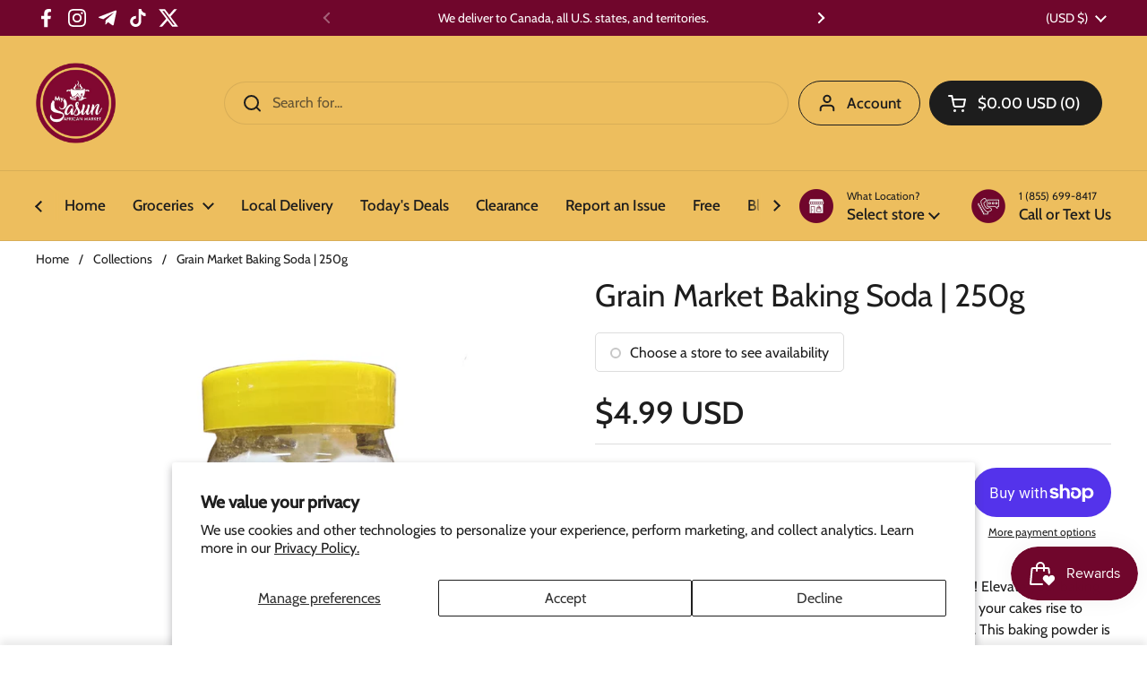

--- FILE ---
content_type: text/javascript
request_url: https://mysasun.com/cdn/shop/t/49/assets/section-announcement-bar.js?v=123650352326433034491758006155
body_size: -202
content:
if(typeof AnnouncementBar!="function"){class AnnouncementBar2 extends HTMLElement{constructor(){super(),this.slider=this.querySelector("[data-js-slider]"),this.content=this.querySelectorAll(".announcement"),this.nextButton=this.querySelector(".announcement-bar__content-nav--right"),this.prevButton=this.querySelector(".announcement-bar__content-nav--left"),this.index=0,this.length=this.content.length,this.nextButton&&this.nextButton.addEventListener("click",()=>{this.changeSlide("next")}),this.prevButton&&this.prevButton.addEventListener("click",()=>{this.changeSlide("prev")})}changeSlide(direction){this.nextButton.classList.remove("announcement-bar__content-nav--disabled"),this.prevButton.classList.remove("announcement-bar__content-nav--disabled"),direction=="next"?this.index++:direction=="prev"&&this.index--,this.index==this.length-1?this.nextButton.classList.add("announcement-bar__content-nav--disabled"):this.index==0&&this.prevButton.classList.add("announcement-bar__content-nav--disabled"),this.slider.scrollTo({top:0,left:this.content[this.index].offsetLeft,behavior:"smooth"})}}typeof customElements.get("announcement-bar")>"u"&&customElements.define("announcement-bar",AnnouncementBar2)}
//# sourceMappingURL=/cdn/shop/t/49/assets/section-announcement-bar.js.map?v=123650352326433034491758006155
